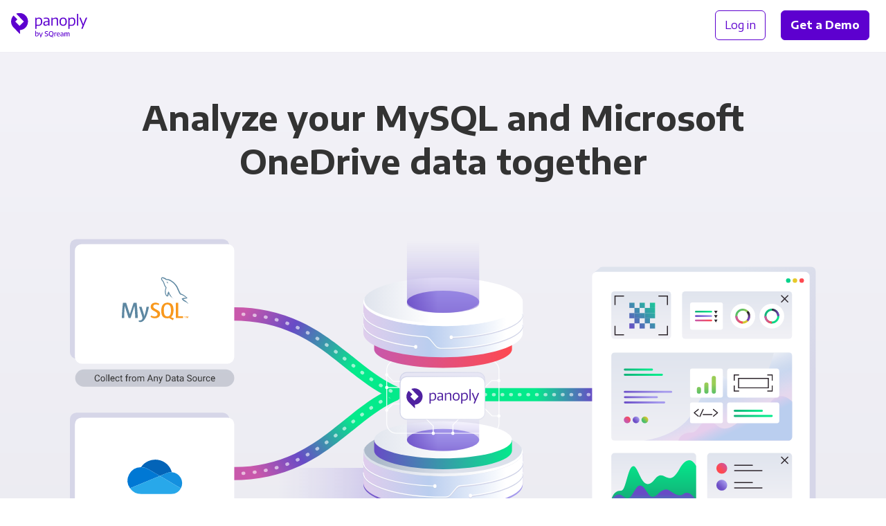

--- FILE ---
content_type: text/html; charset=utf-8
request_url: https://fast.wistia.net/embed/iframe/hsxgezih4v?videoFoam=true
body_size: 1940
content:
<!DOCTYPE html>
<html>
<head>
<meta content='width=device-width, user-scalable=no' name='viewport'>
<meta content='noindex' name='robots'>
<meta content='noindex,indexifembedded' name='googlebot'>
<title>SaaSTR 2019 Animated Video_Jan29</title>
<link rel="alternate" type="application/json+oembed" href="https://fast.wistia.com/oembed.json?url=https%3A%2F%2Ffast.wistia.com%2Fembed%2Fiframe%2Fhsxgezih4v" title="SaaSTR 2019 Animated Video_Jan29" />
<meta name="twitter:card" content="player" />
<meta name="twitter:site" content="@wistia" />
<meta name="twitter:title" content="SaaSTR 2019 Animated Video_Jan29" />
<meta name="twitter:url" content="https://fast.wistia.net/embed/iframe/hsxgezih4v?twitter=true" />
<meta name="twitter:description" content="30 sec video" />
<meta name="twitter:image" content="https://embed-ssl.wistia.com/deliveries/80332e8c85984dddcfcb4b207898331a7c4e2bcb/file.jpg" />
<meta name="twitter:player" content="https://fast.wistia.net/embed/iframe/hsxgezih4v?twitter=true" />
<meta name="twitter:player:width" content="435" />
<meta name="twitter:player:height" content="245" />

<script>
  window._inWistiaIframe = true;
</script>
<style>
  html, body {margin:0;padding:0;overflow:hidden;height:100%;}
  object {border:0;}
  #wistia_video,.wistia_embed {height:100%;width:100%;}
</style>
</head>
<body>
<script>
  function addWindowListener (type, callback) {
    if (window.addEventListener) {
      window.addEventListener(type, callback, false);
    } else if (window.attachEvent) {
      window.attachEvent('on' + type, callback);
    }
  }
  
  window.wistiaPostMessageQueue = [];
  addWindowListener('message', function (event) {
    if (!window._wistiaHasInitialized) {
      wistiaPostMessageQueue.push(event);
    }
  });
</script>
<link as='script' crossorigin='anonymous' href='//fast.wistia.net/assets/external/insideIframe.js' rel='modulepreload'>
<script async src='//fast.wistia.net/assets/external/E-v1.js'></script>
<div class='wistia_embed' id='wistia_video'></div>
<script>
  const swatchPreference =  true;
  if (swatchPreference) {
    document.getElementById('wistia_video').innerHTML = '<div class="wistia_swatch" style="height:100%;left:0;opacity:0;overflow:hidden;position:absolute;top:0;transition:opacity 200ms;width:100%;"><img src="https://fast.wistia.net/embed/medias/hsxgezih4v/swatch" style="filter:blur(5px);height:100%;object-fit:contain;width:100%;" alt="" aria-hidden="true" onload="this.parentNode.style.opacity=1;" /></div>';
  }
</script>
<script>
  window._wq = window._wq || [];
  window._wq.push(function (W) {
    W.iframeInit({"accountId":507912,"accountKey":"wistia-production_507912","analyticsHost":"https://distillery.wistia.net","formsHost":"https://app.wistia.com","formEventsApi":"/form-stream/1.0.0","aspectRatio":1.7777777777777777,"assets":[{"is_enhanced":false,"type":"original","slug":"original","display_name":"Original File","details":{},"width":1920,"height":1080,"size":11388824,"bitrate":2957,"public":true,"status":2,"progress":1.0,"url":"https://embed-ssl.wistia.com/deliveries/b1db3b67f8bc08ca85fef36f7726424b.bin","created_at":1549923092},{"is_enhanced":false,"type":"iphone_video","slug":"mp4_h264_249k","display_name":"360p","details":{},"container":"mp4","codec":"h264","width":640,"height":360,"ext":"mp4","size":957329,"bitrate":249,"public":true,"status":2,"progress":1.0,"metadata":{"max_bitrate":38428,"average_bitrate":36820,"early_max_bitrate":104486},"url":"https://embed-ssl.wistia.com/deliveries/568b0ecfc21f6f0a44a75e9e190848b8a286c58d.bin","created_at":1549923092,"segment_duration":3,"opt_vbitrate":1200},{"is_enhanced":false,"type":"mp4_video","slug":"mp4_h264_187k","display_name":"224p","details":{},"container":"mp4","codec":"h264","width":400,"height":224,"ext":"mp4","size":720505,"bitrate":187,"public":true,"status":2,"progress":1.0,"metadata":{"max_bitrate":11405,"average_bitrate":11033,"early_max_bitrate":12784},"url":"https://embed-ssl.wistia.com/deliveries/7965875f1fcdb91f314e3a38ed2fca74a9c25df3.bin","created_at":1549923092,"segment_duration":3,"opt_vbitrate":300},{"is_enhanced":false,"type":"md_mp4_video","slug":"mp4_h264_302k","display_name":"540p","details":{},"container":"mp4","codec":"h264","width":960,"height":540,"ext":"mp4","size":1161918,"bitrate":302,"public":true,"status":2,"progress":1.0,"metadata":{"max_bitrate":51342,"average_bitrate":43266,"early_max_bitrate":59161},"url":"https://embed-ssl.wistia.com/deliveries/a5b5005366df2d45292c10651f8df4949b0fdcba.bin","created_at":1549923092,"segment_duration":3,"opt_vbitrate":1800},{"is_enhanced":false,"type":"hd_mp4_video","slug":"mp4_h264_382k","display_name":"720p","details":{},"container":"mp4","codec":"h264","width":1280,"height":720,"ext":"mp4","size":1470277,"bitrate":382,"public":true,"status":2,"progress":1.0,"metadata":{"max_bitrate":66663,"average_bitrate":53620,"early_max_bitrate":78755},"url":"https://embed-ssl.wistia.com/deliveries/0add75b42d93f96fb1009a72f9127e0fc59301a2.bin","created_at":1549923092,"segment_duration":3,"opt_vbitrate":3750},{"is_enhanced":false,"type":"hd_mp4_video","slug":"mp4_h264_552k","display_name":"1080p","details":{},"container":"mp4","codec":"h264","width":1920,"height":1080,"ext":"mp4","size":2123141,"bitrate":552,"public":true,"status":2,"progress":1.0,"metadata":{"max_bitrate":99393,"average_bitrate":75795,"early_max_bitrate":118885},"url":"https://embed-ssl.wistia.com/deliveries/a38c676fd62b94be2fdc9ca37378118df715b832.bin","created_at":1549923092,"segment_duration":3,"opt_vbitrate":5625},{"is_enhanced":false,"type":"still_image","slug":"still_image_1920x1080","display_name":"Thumbnail Image","details":{},"width":1920,"height":1080,"ext":"jpg","size":206339,"bitrate":0,"public":true,"status":2,"progress":1.0,"metadata":{},"url":"https://embed-ssl.wistia.com/deliveries/80332e8c85984dddcfcb4b207898331a7c4e2bcb.bin","created_at":1549923092},{"is_enhanced":false,"type":"storyboard","slug":"storyboard_2000x678","display_name":"Storyboard","details":{},"width":2000,"height":678,"ext":"jpg","size":181345,"bitrate":0,"public":true,"status":2,"progress":1.0,"metadata":{"frame_count":60,"aspect_ratio":1.77778,"frame_height":113,"frame_width":200},"url":"https://embed-ssl.wistia.com/deliveries/2ceb77ee3ab180cc635bc436edcc326c26f2970b.bin","created_at":1549923092}],"branding":false,"createdAt":1549923092,"distilleryUrl":"https://distillery.wistia.com/x","duration":30.031,"enableCustomerLogo":true,"firstEmbedForAccount":false,"firstShareForAccount":false,"availableTranscripts":[],"hashedId":"hsxgezih4v","mediaId":40030914,"mediaKey":"wistia-production_40030914","mediaType":"Video","name":"SaaSTR 2019 Animated Video_Jan29","preloadPreference":null,"progress":1.0,"protected":false,"projectId":4075920,"seoDescription":"an Event Demo Video 2019 video","showAbout":true,"status":2,"type":"Video","playableWithoutInstantHls":true,"stats":{"loadCount":1473739,"playCount":50800,"uniqueLoadCount":1222739,"uniquePlayCount":48523,"averageEngagement":0.717117},"trackingTransmitInterval":20,"liveStreamEventDetails":null,"integrations":{"google_analytics":true},"hls_enabled":true,"embed_options":{"opaqueControls":false,"playerColor":"6744b1","playerColorGradient":{"on":false,"colors":[["#4daa69",0],["#b3ffcf",1]]},"plugin":{},"volumeControl":"true","fullscreenButton":"true","controlsVisibleOnLoad":"true","bpbTime":"false","vulcan":true,"branding":"false","showCustomerLogo":"false","newRoundedIcons":true,"shouldShowCaptionsSettings":true},"embedOptions":{"opaqueControls":false,"playerColor":"6744b1","playerColorGradient":{"on":false,"colors":[["#4daa69",0],["#b3ffcf",1]]},"plugin":{},"volumeControl":"true","fullscreenButton":"true","controlsVisibleOnLoad":"true","bpbTime":"false","vulcan":true,"branding":"false","showCustomerLogo":"false","newRoundedIcons":true,"shouldShowCaptionsSettings":true}}, {});
    window._wistiaHasInitialized = true;
  });
</script>
</body>
</html>


--- FILE ---
content_type: image/svg+xml
request_url: https://panoply.io/images/v2/integrations/combo-diagram-small-ds-ds.svg
body_size: 10930
content:
<svg viewBox="0 0 420 356" xmlns="http://www.w3.org/2000/svg">
  <style>
    @keyframes dash {
      to {
          stroke-dashoffset: -450;
      }
    }

    @keyframes dash-reverse {
      to {
          stroke-dashoffset: 450;
      }
    }

    .stroke-dashes {
        animation: dash 6s infinite linear;
    }

    .stroke-dashes-reverse {
        animation: dash-reverse 6s infinite linear;
    }
  </style>

  <defs>
    <linearGradient x1="24.5%" y1="69.2%" x2="84.2%" y2="38.2%" id="linearGradient-1">
      <stop stop-color="#C858AB" offset="0%"/>
      <stop stop-color="#684BC6" offset="40%"/>
      <stop stop-color="#30A5A5" offset="75%"/>
      <stop stop-color="#04EA8B" offset="100%"/>
    </linearGradient>
    <linearGradient x1="24.4%" y1="29.9%" x2="76.5%" y2="73%" id="linearGradient-2">
      <stop stop-color="#C858AB" offset="0%"/>
      <stop stop-color="#684BC6" offset="40%"/>
      <stop stop-color="#30A5A5" offset="75%"/>
      <stop stop-color="#04EA8B" offset="100%"/>
    </linearGradient>
    <linearGradient x1="103.9%" y1="50%" x2="16.9%" y2="50%" id="linearGradient-3">
      <stop stop-color="#6E4FC6" offset="0%"/>
      <stop stop-color="#7A60CF" stop-opacity=".8" offset="22%"/>
      <stop stop-color="#A59AED" stop-opacity="0" offset="100%"/>
    </linearGradient>
    <linearGradient x1="0%" y1="37%" x2="100%" y2="65.8%" id="linearGradient-4">
      <stop stop-color="#D1D4E8" offset="0%"/>
      <stop stop-color="#D1D4E8" stop-opacity=".5" offset="100%"/>
    </linearGradient>
    <linearGradient x1="89.5%" y1="50%" x2="-7%" y2="50%" id="linearGradient-5">
      <stop stop-color="#A59AED" offset="0%"/>
      <stop stop-color="#6E4FC6" offset="100%"/>
    </linearGradient>
    <linearGradient x1="89.5%" y1="50%" x2="-7%" y2="50%" id="linearGradient-6">
      <stop stop-color="#FFF" offset="0%"/>
      <stop stop-color="#BACEEF" offset="50%"/>
      <stop stop-color="#E5CDEC" offset="99%"/>
    </linearGradient>
    <linearGradient x1="8.6%" y1="50%" x2="54.5%" y2="50%" id="linearGradient-7">
      <stop stop-color="#ACBACA" offset="2%"/>
      <stop stop-color="#DCE1EB" offset="100%"/>
    </linearGradient>
    <linearGradient x1="12.4%" y1="50%" x2="80.3%" y2="50%" id="linearGradient-8">
      <stop stop-color="#DCE1EB" offset="0%"/>
      <stop stop-color="#FFF" offset="100%"/>
    </linearGradient>
    <linearGradient x1="0%" y1="50%" x2="100%" y2="50%" id="linearGradient-9">
      <stop stop-color="#684BC6" offset="0%"/>
      <stop stop-color="#30A5A5" offset="57%"/>
      <stop stop-color="#04EA8B" offset="100%"/>
    </linearGradient>
    <linearGradient x1="-12.7%" y1="50%" x2="62.2%" y2="50%" id="linearGradient-10">
      <stop stop-color="#DCE1EB" offset="0%"/>
      <stop stop-color="#FFF" offset="100%"/>
    </linearGradient>
    <linearGradient x1="-3.2%" y1="50%" x2="42.8%" y2="50%" id="linearGradient-11">
      <stop stop-color="#684BC6" offset="0%"/>
      <stop stop-color="#A59AED" offset="100%"/>
    </linearGradient>
    <linearGradient x1="50%" y1="98.8%" x2="50%" y2="14.3%" id="linearGradient-12">
      <stop stop-color="#6E4FC6" offset="0%"/>
      <stop stop-color="#8C78DB" stop-opacity=".5" offset="53%"/>
      <stop stop-color="#A59AED" stop-opacity="0" offset="100%"/>
    </linearGradient>
    <linearGradient x1=".1%" y1="50%" x2="100%" y2="50%" id="linearGradient-13">
      <stop stop-color="#CB1C81" offset="0%"/>
      <stop stop-color="#9A2985" offset="64%"/>
      <stop stop-color="#712D86" offset="100%"/>
    </linearGradient>
    <linearGradient x1="0%" y1="50%" x2="100%" y2="50%" id="linearGradient-14">
      <stop stop-color="#6A2B80" offset="0%"/>
      <stop stop-color="#532D86" offset="33%"/>
      <stop stop-color="#464E9B" offset="68%"/>
      <stop stop-color="#199BD1" offset="100%"/>
    </linearGradient>
    <linearGradient x1="25%" y1="91.9%" x2="49.6%" y2="91.9%" id="linearGradient-15">
      <stop stop-color="#1FAE8F" offset="0%"/>
      <stop stop-color="#26AF8B" offset="5%"/>
      <stop stop-color="#5CB46F" offset="44%"/>
      <stop stop-color="#88BF4C" offset="100%"/>
    </linearGradient>
    <linearGradient x1="0%" y1="50%" x2="100%" y2="50%" id="linearGradient-16">
      <stop stop-color="#1FAE8F" offset="0%"/>
      <stop stop-color="#26AF8B" offset="5%"/>
      <stop stop-color="#5CB46F" offset="44%"/>
      <stop stop-color="#88BF4C" offset="100%"/>
    </linearGradient>
    <linearGradient x1="0%" y1="50%" x2="100%" y2="50%" id="linearGradient-17">
      <stop stop-color="#0AB" offset="0%"/>
      <stop stop-color="#00ADAB" offset="45%"/>
      <stop stop-color="#30B091" offset="100%"/>
    </linearGradient>
    <linearGradient x1="0%" y1="50%" x2="100%" y2="50%" id="linearGradient-18">
      <stop stop-color="#37AC6B" offset="0%"/>
      <stop stop-color="#61B251" offset="47%"/>
      <stop stop-color="#8EC03E" offset="100%"/>
    </linearGradient>
    <linearGradient x1="0%" y1="50%" x2="100%" y2="50%" id="linearGradient-19">
      <stop stop-color="#84BF6C" offset="0%"/>
      <stop stop-color="#BBCF49" offset="49%"/>
      <stop stop-color="#EAE22A" offset="100%"/>
    </linearGradient>
    <linearGradient x1="0%" y1="50%" x2="100%" y2="50%" id="linearGradient-20">
      <stop stop-color="#BEBC31" offset="0%"/>
      <stop stop-color="#DFD61F" offset="47%"/>
      <stop stop-color="#FCE900" offset="100%"/>
    </linearGradient>
    <linearGradient x1="0%" y1="50%" x2="100%" y2="50%" id="linearGradient-21">
      <stop stop-color="#DE0B80" offset="0%"/>
      <stop stop-color="#E95B4D" offset="50%"/>
      <stop stop-color="#FDCE07" offset="100%"/>
    </linearGradient>
    <linearGradient x1="0%" y1="50%" x2="100%" y2="50%" id="linearGradient-22">
      <stop stop-color="#C858AB" offset="0%"/>
      <stop stop-color="#FD4951" offset="99%"/>
      <stop stop-color="#FE4950" offset="100%"/>
    </linearGradient>
    <linearGradient x1="89.5%" y1="50%" x2="-6.1%" y2="50%" id="linearGradient-23">
      <stop stop-color="#FFF" offset="0%"/>
      <stop stop-color="#BACEEF" offset="50%"/>
      <stop stop-color="#E5CDEC" offset="100%"/>
    </linearGradient>
    <linearGradient x1="-3.2%" y1="50%" x2="42.8%" y2="50%" id="linearGradient-24">
      <stop stop-color="#DCE1EB" offset="0%"/>
      <stop stop-color="#FFF" offset="100%"/>
    </linearGradient>
    <linearGradient x1="50%" y1="98.8%" x2="50%" y2="14.3%" id="linearGradient-25">
      <stop stop-color="#6E4FC6" offset="0%"/>
      <stop stop-color="#8C78DB" stop-opacity=".5" offset="53%"/>
      <stop stop-color="#A59AED" stop-opacity="0" offset="100%"/>
    </linearGradient>
    <linearGradient x1="5.3%" y1="50%" x2="90.2%" y2="50%" id="linearGradient-26">
      <stop stop-color="#C858AB" offset="0%"/>
      <stop stop-color="#684BC6" offset="40%"/>
      <stop stop-color="#30A5A5" offset="75%"/>
      <stop stop-color="#04EA8B" offset="100%"/>
    </linearGradient>
    <linearGradient x1="5.3%" y1="50%" x2="90.2%" y2="50%" id="linearGradient-27">
      <stop stop-color="#C858AB" offset="0%"/>
      <stop stop-color="#684BC6" offset="40%"/>
      <stop stop-color="#30A5A5" offset="75%"/>
      <stop stop-color="#04EA8B" offset="100%"/>
    </linearGradient>
    <linearGradient x1="5.3%" y1="50%" x2="90.2%" y2="50%" id="linearGradient-28">
      <stop stop-color="#C858AB" offset="0%"/>
      <stop stop-color="#684BC6" offset="40%"/>
      <stop stop-color="#30A5A5" offset="75%"/>
      <stop stop-color="#04EA8B" offset="100%"/>
    </linearGradient>
    <linearGradient x1="0%" y1="50%" x2="100%" y2="50%" id="linearGradient-29">
      <stop stop-color="#14AF78" offset="0%"/>
      <stop stop-color="#04EA8B" offset="100%"/>
    </linearGradient>
    <linearGradient x1="1.8%" y1="63.5%" x2="53.6%" y2="52.3%" id="linearGradient-30">
      <stop stop-color="#3E13B4" offset="0%"/>
      <stop stop-color="#7940C7" offset="100%"/>
    </linearGradient>
    <linearGradient x1="31%" y1="62.3%" x2="55.4%" y2="46.5%" id="linearGradient-31">
      <stop stop-color="#14AF78" offset="0%"/>
      <stop stop-color="#04EA8B" offset="100%"/>
    </linearGradient>
    <linearGradient x1="-50.2%" y1="50%" x2="485.8%" y2="50%" id="linearGradient-32">
      <stop stop-color="#3E13B4" offset="0%"/>
      <stop stop-color="#7940C7" offset="100%"/>
    </linearGradient>
    <linearGradient x1="30.8%" y1="50%" x2="92.7%" y2="50%" id="linearGradient-33">
      <stop stop-color="#3E13B4" offset="0%"/>
      <stop stop-color="#7940C7" offset="100%"/>
    </linearGradient>
    <linearGradient x1="15.7%" y1="11.2%" x2="76.1%" y2="79.4%" id="linearGradient-34">
      <stop stop-color="#C3ECD8" offset="0%"/>
      <stop stop-color="#BACEEF" offset="50%"/>
      <stop stop-color="#E5CDEC" offset="99%"/>
    </linearGradient>
    <linearGradient x1="71.9%" y1="50.3%" x2="-55.7%" y2="50.3%" id="linearGradient-35">
      <stop stop-color="#3E13B4" offset="0%"/>
      <stop stop-color="#7940C7" offset="100%"/>
    </linearGradient>
    <linearGradient x1="68.1%" y1="49.7%" x2="-59.5%" y2="49.7%" id="linearGradient-36">
      <stop stop-color="#3E13B4" offset="0%"/>
      <stop stop-color="#7940C7" offset="100%"/>
    </linearGradient>
    <linearGradient x1="64.3%" y1="50.3%" x2="-63.4%" y2="50.3%" id="linearGradient-37">
      <stop stop-color="#3E13B4" offset="0%"/>
      <stop stop-color="#7940C7" offset="100%"/>
    </linearGradient>
    <linearGradient x1="60.4%" y1="49.7%" x2="-67.2%" y2="49.7%" id="linearGradient-38">
      <stop stop-color="#3E13B4" offset="0%"/>
      <stop stop-color="#7940C7" offset="100%"/>
    </linearGradient>
    <linearGradient x1="56.6%" y1="50.3%" x2="-71%" y2="50.3%" id="linearGradient-39">
      <stop stop-color="#3E13B4" offset="0%"/>
      <stop stop-color="#7940C7" offset="100%"/>
    </linearGradient>
    <linearGradient x1="52.8%" y1="49.7%" x2="-74.9%" y2="49.7%" id="linearGradient-40">
      <stop stop-color="#3E13B4" offset="0%"/>
      <stop stop-color="#7940C7" offset="100%"/>
    </linearGradient>
  </defs>
  <g id="Outlined-text-layers" stroke="none" stroke-width="1" fill="none" fill-rule="evenodd">
    <g id="combo-diagram-small-ds-ds">
      <g id="integration-combo-small">
        <path id="background" fill-opacity="0" fill="#D8D8D8" d="M0 0h420v356H0z"/>
        <g id="data-3" transform="translate(121 166.2)" fill-rule="nonzero">
          <path d="M11.5 140.9c27.8-4.3 49.1-12.7 65.5-25 13.5-10.2 23-22.1 32-38.5l4.6-8.6 4.2-8.2c8.2-16.2 13.5-23.9 21.5-29.8 10.2-7.5 24.4-10.9 45.8-9.6a10 10 0 101.1-20c-25.7-1.5-44.5 3-58.7 13.5-11.3 8.3-18 18-27.6 36.8l-4.1 8.2-4.3 8A95.2 95.2 0 0165 100C51.4 110 33.2 117.3 8.5 121a10 10 0 003 19.8z" id="data-3-path" fill="url(#linearGradient-1)"/>
          <path d="M10 131C139.4 111 78.5 4.9 185.6 11.2" id="data-3-dots" class="stroke-dashes" stroke-opacity=".6" stroke="#FFF" stroke-width="5" stroke-linecap="round" stroke-dasharray="1,16"/>
        </g>
        <g id="data-1" transform="translate(121 48.2)" fill-rule="nonzero">
          <path d="M8.5 19.9c24.7 3.8 43 11 56.6 21.1C76 49.2 83.8 59 91.6 73l4.2 8 4.2 8c9.6 18.6 16.2 28.3 27.5 36.6 14.2 10.4 33 15 58.7 13.6a10 10 0 10-1-20c-21.5 1.2-35.7-2.3-45.9-9.7-8-6-13.3-13.6-21.6-29.6l-4.1-8.2-4.6-8.5A114 114 0 0077 25C60.7 12.7 39.5 4.4 11.6.1a10 10 0 10-3 19.8z" id="data-1-path" fill="url(#linearGradient-2)"/>
          <path d="M10 10c129.4 20 68.5 124.9 175.6 119.2" id="data-1-dots" class="stroke-dashes" stroke-opacity=".6" stroke="#FFF" stroke-width="5" stroke-linecap="round" stroke-dasharray="1,16"/>
        </g>
        <g id="Asset-2" transform="translate(147 25)">
          <ellipse id="_Path_" fill="#FFF" fill-rule="nonzero" cx="174" cy="155.5" rx="1" ry="1.1"/>
          <ellipse id="_Path_2" fill="#FFF" fill-rule="nonzero" cx="153.8" cy="145.9" rx="1" ry="1.1"/>
          <ellipse id="_Path_3" fill="#FFF" fill-rule="nonzero" cx="184.2" cy="156.9" rx="1" ry="1.1"/>
          <path id="_Rectangle_" fill-opacity=".5" fill="url(#linearGradient-3)" fill-rule="nonzero" d="M0 217.5h182.1v37.2H0z"/>
          <rect id="_Rectangle_2" stroke="url(#linearGradient-4)" stroke-width=".8" fill="#E7E6F4" fill-rule="nonzero" x="141.1" y="131.1" width="76.7" height="38.7" rx="6.1"/>
          <g id="_Group_" transform="translate(107.5 163.4)">
            <path d="M.4 41.1v28.2c0 12.2 32.3 22 72.1 22 39.9 0 72.2-9.8 72.2-22V41.1H.4z" id="_Path_4" fill="url(#linearGradient-5)" fill-rule="nonzero"/>
            <path d="M.4 39.7v28.2c0 12.2 32.3 22 72.1 22 39.9 0 72.2-9.8 72.2-22V39.7H.4z" id="_Path_5" fill="url(#linearGradient-6)" fill-rule="nonzero"/>
            <ellipse id="_Path_6" fill="url(#linearGradient-7)" fill-rule="nonzero" cx="72.5" cy="39.7" rx="72.1" ry="22"/>
            <path d="M143.5 35.8c.3.7.4 1.4.4 2.1 0 11.7-32 21.2-71.4 21.2-39.4 0-71.3-9.5-71.3-21.2 0-.7.1-1.4.4-2.1a7.6 7.6 0 00-1.2 3.9c0 12.1 32.3 22 72.1 22 39.9 0 72.2-9.9 72.2-22 0-1.4-.5-2.7-1.2-4z" id="_Path_7" fill="url(#linearGradient-8)" fill-rule="nonzero"/>
            <path d="M10.1 28.7v9.6c0 9.4 28 17 62.4 17 34.5 0 62.4-7.6 62.4-17v-9.6H10.1z" id="_Path_8" fill="url(#linearGradient-9)" fill-rule="nonzero"/>
            <g id="_Group_2" style="mix-blend-mode:darken" transform="translate(0 49.3)">
              <path d="M97.3 30.7c27.7-3.1 47.5-11.2 47.5-20.7" id="_Path_9" stroke="#D1D4E8" stroke-width="1.1" stroke-linecap="round"/>
              <path d="M144.8.2c0 10.4-24 19.2-56.1 21.4-1.7.1-3.2 1-4.3 2.2l-5 6a6.1 6.1 0 01-4.6 2.2h-2.3C32.6 32 .3 22 .3 10" id="_Path_10" stroke="#D1D4E8" stroke-width="1.1" stroke-linecap="round"/>
              <path d="M.3.2C.3 11.6 28.7 20.9 65.2 22" id="_Path_11" stroke="#D1D4E8" stroke-width="1.1" stroke-linecap="round"/>
              <ellipse id="_Path_12" fill="#D1D4E8" fill-rule="nonzero" cx="97.3" cy="30.7" rx="1.5" ry="1.7"/>
              <ellipse id="_Path_13" fill="#D1D4E8" fill-rule="nonzero" cx="65.2" cy="22.1" rx="1.5" ry="1.7"/>
            </g>
            <g id="_Group_3" transform="translate(0 48.6)">
              <path d="M97.3 30.6c27.7-3 47.5-11.2 47.5-20.7" id="_Path_14" stroke="#FFF" stroke-width=".7" stroke-linecap="round"/>
              <path d="M144.8 0c0 10.5-24 19.3-56.1 21.5-1.7.2-3.2 1-4.3 2.2l-5 6a6.1 6.1 0 01-4.6 2.2h-2.3C32.6 32 .3 22 .3 10" id="_Path_15" stroke="#FFF" stroke-width=".7" stroke-linecap="round"/>
              <path d="M.3 0C.3 11.6 28.7 21 65.2 22" id="_Path_16" stroke="#FFF" stroke-width=".7" stroke-linecap="round"/>
              <ellipse id="_Path_17" fill="#FFF" fill-rule="nonzero" cx="97.3" cy="30.6" rx="1.5" ry="1.7"/>
              <ellipse id="_Path_18" fill="#FFF" fill-rule="nonzero" cx="65.2" cy="22" rx="1.5" ry="1.7"/>
            </g>
            <ellipse id="_Path_19" fill="url(#linearGradient-10)" fill-rule="nonzero" cx="72.5" cy="28.7" rx="62.4" ry="16.8"/>
            <ellipse id="_Path_20" fill="url(#linearGradient-11)" fill-rule="nonzero" cx="72.5" cy="28.8" rx="32.7" ry="10"/>
            <path d="M39.8.1v28.7c0 5.5 14.7 10 32.7 10 18.1 0 32.7-4.5 32.7-10V0H39.8z" id="_Path_21" fill="url(#linearGradient-12)" fill-rule="nonzero" opacity=".5"/>
          </g>
          <g id="_Group_4" transform="translate(127.2 119.7)">
            <rect id="_Rectangle_4" stroke="#FFF" stroke-width=".7" stroke-linecap="round" x="1.9" y=".2" width="101.6" height="66.2" rx="9"/>
            <g id="_Group_5" transform="translate(101.5 17)" fill="#FFF" fill-rule="nonzero">
              <ellipse id="_Path_22" cx="1.9" cy="1.8" rx="1.5" ry="1.6"/>
              <ellipse id="_Path_23" cx="1.9" cy="33.9" rx="1.5" ry="1.6"/>
            </g>
            <ellipse id="_Path_24" fill="#FFF" fill-rule="nonzero" cx="1.8" cy="24.9" rx="1.5" ry="1.6"/>
            <ellipse id="_Path_25" fill="#FFF" fill-rule="nonzero" cx="1.8" cy="45.5" rx="1.5" ry="1.6"/>
            <ellipse id="_Path_26" fill="#FFF" fill-rule="nonzero" cx="1.8" cy="13.4" rx="1.5" ry="1.6"/>
            <ellipse id="_Path_27" fill="#FFF" fill-rule="nonzero" cx="44" cy="66.4" rx="1.5" ry="1.6"/>
            <ellipse id="_Path_28" fill="#FFF" fill-rule="nonzero" cx="61.8" cy="66.4" rx="1.5" ry="1.6"/>
            <path id="_Path_29" stroke="#FFF" stroke-width=".7" stroke-linecap="round" d="M103.5 18.7h-6.7l-7.9 8"/>
            <path id="_Path_30" stroke="#FFF" stroke-width=".7" stroke-linecap="round" d="M103.5 50.8h-6.2l-8-8"/>
            <path id="_Path_31" stroke="#FFF" stroke-width=".7" stroke-linecap="round" d="M61.8 66.4v-7.6l7.7-7.7"/>
            <path id="_Path_32" stroke="#FFF" stroke-width=".7" stroke-linecap="round" d="M44 66.4V60l-8.2-8.2v-6.2"/>
            <path id="_Path_33" stroke="#FFF" stroke-width=".7" stroke-linecap="round" d="M1.9 24.9h15.3"/>
            <path id="_Path_34" stroke="#FFF" stroke-width=".7" stroke-linecap="round" d="M1.9 13.4l5.9 6h10.5"/>
            <path id="_Path_35" stroke="#FFF" stroke-width=".7" stroke-linecap="round" d="M1.9 45.5l5.5-5.6h9"/>
            <rect id="_Rectangle_3" stroke="url(#linearGradient-4)" stroke-width=".8" fill="#FFF" fill-rule="nonzero" x="14" y="15.1" width="76.7" height="38.7" rx="6.1"/>
            <g id="logo-horizontal-gray" transform="translate(19.691627, 22.698794)" fill="#4F21A0">
              <path d="M4.35379975,3.64052355 C7.45796773,2.24618615 11.1444865,3.22432339 13.1715782,5.98402322 C14.0783869,7.21139801 14.5853557,8.69382997 14.6221796,10.225822 C14.7321813,14.1699114 11.7010762,17.5402306 7.80703764,17.7985223 C7.77763073,17.7997379 7.74869392,17.8069259 7.72205533,17.8196106 C7.69541675,17.8322953 7.67149426,17.8502124 7.6518026,17.8723577 C7.63211094,17.8945031 7.61696351,17.9204009 7.60724826,17.9485186 C7.59753302,17.9766892 7.59351111,18.0064982 7.59533925,18.0362543 L7.59533925,18.0362543 L7.80494834,20.832486 C7.80813452,20.8769353 7.79800141,20.9213316 7.77585483,20.9599142 C7.75376047,20.9984439 7.72064506,21.02931 7.68089611,21.0485484 C7.64114717,21.0677868 7.59659283,21.0744463 7.55308314,21.0676811 C7.50952123,21.0608631 7.46898879,21.0409904 7.43681356,21.0105472 L7.43681356,21.0105472 L7.43305282,21.0067947 L7.36444558,20.9372417 C7.08098789,20.6501066 6.02424733,19.5807973 4.93240615,18.4759832 L4.52276212,18.061472 C3.36561225,16.8905719 2.27300439,15.7849553 2.13036078,15.6402243 C-0.721879855,12.775971 -0.684525248,8.05119244 2.08885682,5.23057973 L2.08885682,5.23057973 L5.39352977,8.57068288 L3.57432869,10.411494 L7.30978408,14.1913168 L11.0452969,10.411494 L9.08537624,8.42829737 Z M24.1256248,7.02624398 C25.0423054,7.02624398 25.7405497,7.3092973 26.2203576,7.87540394 C26.7001655,8.44156343 26.939756,9.32462847 26.9391825,10.5245991 C26.9391825,11.7164832 26.6427097,12.622962 26.0497662,13.2439299 C25.4568227,13.8649506 24.6267435,14.1755667 23.5595288,14.1758838 C23.2648329,14.1758838 22.9829863,14.1630934 22.714041,14.1376184 C22.4450958,14.1121433 22.2012222,14.0866682 21.9823157,14.0611932 L21.9823157,16.8569492 L20.8704421,16.8569492 L20.8704421,7.15391527 L21.82917,7.15391527 L21.9175996,7.97117326 L21.9935457,7.97117326 C22.489389,7.34122041 23.2000646,7.02624398 24.1256248,7.02624398 Z M52.8049846,7.02624398 C53.7211429,7.02624398 54.4194917,7.3092973 54.8989862,7.87540394 C55.379003,8.44156343 55.6187503,9.32462847 55.6182288,10.5245991 C55.6182288,11.7164832 55.3220696,12.622962 54.7287082,13.2439299 C54.1358691,13.8649506 53.3058944,14.1755667 52.2387841,14.1758838 C51.9441928,14.1758838 51.6621372,14.1630934 51.3931919,14.1376184 C51.1242467,14.1121433 50.8803209,14.0866682 50.6614666,14.0611932 L50.6614666,14.0611932 L50.6614666,16.8569492 L49.5507944,16.8569492 L49.5491752,7.15391527 L50.5083209,7.15391527 L50.5966983,7.97117326 L50.6722788,7.97117326 C51.1686444,7.34122041 51.8794244,7.02624398 52.8049846,7.02624398 Z M60.2737121,7.15559599 L62.1034171,11.8542705 L62.4063657,12.8243842 L62.4821029,12.8243842 L62.7855738,11.8542705 L64.6904937,7.15559599 L65.8385644,7.15559599 L65.8385644,7.28160242 L61.8516564,16.8569492 L60.8414795,16.6654634 L60.8294661,16.5508256 L61.8762057,13.9843452 L59.088034,7.28160242 L59.088034,7.15559599 L60.2737121,7.15559599 Z M45.0450086,7.02583173 C46.0710119,7.02583173 46.8532461,7.33017417 47.3917111,7.93882733 C47.9301239,8.54753334 48.1993825,9.43477376 48.1993825,10.6006543 C48.1993825,11.7670633 47.9301239,12.6544623 47.3917111,13.2628512 C46.8532461,13.8712401 46.0710119,14.175461 45.0450086,14.175461 C44.0187442,14.175461 43.2364055,13.869126 42.6979405,13.2565617 C42.1595277,12.6439446 41.8904258,11.7586597 41.8906868,10.6006543 C41.8906868,9.43477376 42.1597889,8.54753334 42.6979405,7.93882733 C43.2361444,7.33017417 44.018483,7.02583173 45.0450086,7.02583173 Z M30.584541,7.0787374 C31.4677406,7.0787374 32.1196547,7.26172975 32.5402309,7.62762988 C32.9608071,7.99358286 33.1710952,8.56391772 33.1710952,9.33863447 L33.1710952,14.0494598 L32.2513851,14.0494598 L32.1376227,13.1813522 L32.0620944,13.1813522 C31.6864904,13.4586709 31.2798603,13.6901663 30.8506135,13.8709759 C30.4703607,14.0290587 30.0634172,14.1109277 29.6523473,14.1120376 C29.063269,14.1120376 28.6132336,13.956756 28.3022412,13.6462985 C27.9911966,13.3357881 27.8357004,12.8868033 27.8357004,12.299397 C27.8357004,11.6355655 28.0417054,11.1290769 28.4537155,10.7799839 C28.8657256,10.4308382 29.5260491,10.222228 30.4347382,10.1542065 L32.0625123,10.0282053 L32.0625123,9.5288518 C32.0675788,9.27721948 32.0396867,9.02595714 31.9795148,8.78172422 C31.9336547,8.59679218 31.8375991,8.42845592 31.7022646,8.29579533 C31.5537154,8.16334614 31.3731475,8.07307351 31.1788948,8.03417383 C30.9088005,7.97873121 30.6334829,7.95378468 30.3579564,7.95986275 C30.0480608,7.96102552 29.7384787,7.97799127 29.4303069,8.01065432 C29.0982648,8.04479725 28.7385917,8.10013416 28.3511831,8.17655935 L28.2628057,7.3215063 C28.708558,7.23748616 29.1144569,7.17575406 29.4805546,7.136273 C29.8473313,7.09793356 30.2158317,7.0787374 30.584541,7.0787374 Z M58.1165092,3.73240819 L58.1165092,14.0494598 L57.0060459,14.0494598 L57.0060459,3.73240819 L58.1165092,3.73240819 Z M38.7995145,7.02669323 C39.3806012,7.02669323 39.8242642,7.18208583 40.1305557,7.49285517 C40.4368471,7.8036298 40.590463,8.27819534 40.5912465,8.91655179 L40.5912465,8.91655179 L40.5912465,14.0494598 L39.4810443,14.0494598 L39.4810443,9.28615161 C39.4810443,8.81015905 39.3926147,8.47179524 39.2158076,8.2710602 C39.0390005,8.07032516 38.7614892,7.97038047 38.3832213,7.97122611 C38.0633494,7.97122611 37.6910882,8.0392477 37.2663334,8.17534373 C36.809769,8.32465297 36.3648524,8.50826369 35.9352922,8.72464317 L35.9352922,8.72464317 L35.9352922,14.0494598 L34.8250901,14.0494598 L34.8250901,7.15394698 L35.7460538,7.15394698 L35.821582,7.95986275 L35.8846789,7.95986275 C36.2214219,7.7980274 36.5264598,7.65807311 36.7998448,7.53989419 C37.0732298,7.42176812 37.3255651,7.32377897 37.5569029,7.24592676 C37.7689147,7.17355538 37.9860452,7.11740454 38.2064142,7.07792876 C38.4023906,7.04436193 38.6007697,7.02722704 38.7995145,7.02669323 Z M23.8608059,7.92241615 C23.6169845,7.92128019 23.3744167,7.95796005 23.1415642,8.03121407 C22.9258439,8.09759722 22.7230773,8.20118877 22.5422483,8.3373905 C22.3720225,8.46687993 22.2320394,8.6326264 22.1321708,8.82289658 C22.0294817,9.02167606 21.9774581,9.24323512 21.9806965,9.46754252 L21.9806965,13.1800837 C22.1912458,13.2139623 22.4373654,13.2458855 22.7190554,13.275853 C23.0061253,13.306032 23.2945532,13.3210422 23.5831379,13.3207813 C24.3233249,13.3207813 24.8805936,13.1107936 25.254944,12.6908251 C25.6293467,12.2708565 25.8164958,11.5709265 25.8164958,10.5909822 C25.8164958,9.62921932 25.6608951,8.94414096 25.3495893,8.53564146 C25.0382835,8.12714195 24.5420746,7.92276007 23.8608059,7.92241615 Z M52.5396434,7.9224185 C52.2957176,7.92133304 52.0533587,7.95801291 51.8204017,8.03121407 C51.6045769,8.09759722 51.4018103,8.20118877 51.2209291,8.3373905 C51.0509123,8.46703849 50.9109814,8.6327321 50.8109039,8.82289658 C50.7083714,9.02172891 50.6564523,9.24328797 50.6597952,9.46754252 L50.6597952,9.46754252 L50.6597952,13.1800837 C50.8698221,13.2139623 51.115785,13.2458855 51.3977362,13.275853 C51.6848061,13.306032 51.973443,13.3210422 52.2617665,13.3207813 C53.0024235,13.3207813 53.5597445,13.1107936 53.9337293,12.6908251 C54.3077141,12.2708565 54.4947065,11.5709265 54.4952288,10.5909822 C54.4952288,9.62921932 54.3395759,8.94414096 54.0282701,8.53564146 C53.7169643,8.12714195 53.2207554,7.92276007 52.5396434,7.9224185 Z M45.0450086,7.94516931 C44.3466599,7.94516931 43.8335277,8.15584104 43.5056642,8.57723663 C43.1777484,8.99857938 43.0136861,9.67308716 43.0133727,10.6006543 C43.0133727,11.5288028 43.1774873,12.2034163 43.5056642,12.6244948 C43.8337888,13.0455732 44.3469211,13.2564032 45.0450086,13.2569846 C45.7514534,13.2565617 46.2666227,13.0458375 46.5906732,12.6244948 C46.9146715,12.2030992 47.0765401,11.5284857 47.0762793,10.6006543 C47.0762793,9.67335143 46.9144104,8.99884364 46.5906732,8.57723663 C46.2669361,8.15557678 45.7517146,7.94485255 45.0450086,7.94516931 Z M32.0625123,10.7417185 L30.7372689,10.8576776 C30.0812285,10.9172956 29.6206944,11.0472078 29.3556144,11.2474143 C29.0905344,11.447568 28.9579682,11.7688603 28.9579682,12.2112385 C28.9579682,12.8996994 29.3239092,13.2439299 30.0557913,13.2439299 L30.0562091,13.2439299 C30.3591577,13.2439299 30.6851408,13.1715744 31.0340541,13.0268105 C31.3932048,12.8770784 31.7375738,12.6933091 32.0625123,12.4779339 L32.0625123,10.7417185 Z" id="New-Wordmark-Iris"></path>
            </g>
          </g>
          <g id="_Group_6" transform="translate(107.5)">
            <path d="M10.1 88.3V110c0 9.3 28 17 62.4 17 34.5 0 62.4-7.7 62.4-17V88.3H10.1z" id="_Path_36" fill="url(#linearGradient-22)" fill-rule="nonzero"/>
            <path d="M.4 67.1v28.2c0 12.2 32.3 22 72.1 22 39.9 0 72.2-9.8 72.2-22V67.1H.4z" id="_Path_37" fill="url(#linearGradient-23)" fill-rule="nonzero"/>
            <ellipse id="_Path_38" fill="url(#linearGradient-24)" fill-rule="nonzero" cx="72.5" cy="67.1" rx="72.1" ry="22"/>
            <ellipse id="_Path_39" fill="url(#linearGradient-11)" fill-rule="nonzero" cx="72.5" cy="67.1" rx="32.7" ry="10"/>
            <path d="M143.5 63.2c.3.7.4 1.4.4 2.2 0 11.7-32 21.1-71.4 21.1-39.4 0-71.3-9.4-71.3-21.1 0-.8.1-1.5.4-2.2a7.6 7.6 0 00-1.2 4C.4 79.1 32.7 89 72.5 89c39.9 0 72.2-9.9 72.2-22 0-1.4-.5-2.7-1.2-4z" id="_Path_40" fill="#FFF" fill-rule="nonzero"/>
            <g id="_Group_7" style="mix-blend-mode:darken" transform="translate(0 77.8)">
              <path d="M47.7 30.8C20 27.8.3 19.7.3 10.2" id="_Path_41" stroke="#D1D4E8" stroke-width="1.1" stroke-linecap="round"/>
              <path d="M.3.3c0 10.5 24 19.3 56.1 21.5 1.7.1 3.2.9 4.3 2.2l5 6a6.1 6.1 0 004.6 2.2h2.2c40 0 72.3-9.9 72.3-22" id="_Path_42" stroke="#D1D4E8" stroke-width="1.1" stroke-linecap="round"/>
              <path d="M144.8.3c0 11.4-28.4 20.8-64.9 22" id="_Path_43" stroke="#D1D4E8" stroke-width="1.1" stroke-linecap="round"/>
              <ellipse id="_Path_44" fill="#D1D4E8" fill-rule="nonzero" cx="47.7" cy="30.8" rx="1.5" ry="1.7"/>
              <ellipse id="_Path_45" fill="#D1D4E8" fill-rule="nonzero" cx="79.9" cy="22.2" rx="1.5" ry="1.7"/>
            </g>
            <g id="_Group_8" transform="translate(0 77)">
              <path d="M47.7 30.8C20 27.7.3 19.6.3 10" id="_Path_46" stroke="#FFF" stroke-width=".7" stroke-linecap="round"/>
              <path d="M.3.2c0 10.5 24 19.3 56.1 21.5 1.7.1 3.2 1 4.3 2.2l5 6a6.1 6.1 0 004.6 2.2h2.2c40 0 72.3-9.9 72.3-22" id="_Path_47" stroke="#FFF" stroke-width=".7" stroke-linecap="round"/>
              <path d="M144.8.2c0 11.4-28.4 20.8-64.9 22" id="_Path_48" stroke="#FFF" stroke-width=".7" stroke-linecap="round"/>
              <ellipse id="_Path_49" fill="#FFF" fill-rule="nonzero" cx="47.7" cy="30.8" rx="1.5" ry="1.7"/>
              <ellipse id="_Path_50" fill="#FFF" fill-rule="nonzero" cx="79.9" cy="22.1" rx="1.5" ry="1.7"/>
            </g>
            <path d="M39.8.5v68.2c0 4.6 14.7 8.4 32.7 8.4 18 0 32.7-3.7 32.7-8.3V.5H39.8z" id="_Path_51" fill-opacity=".5" fill="url(#linearGradient-25)" fill-rule="nonzero"/>
          </g>
        </g>
        <g id="badge-center" transform="translate(254 294)">
          <path d="M26 0h92a26 26 0 010 52H26a26 26 0 110-52z" id="Rectangle" fill-opacity=".3" fill="#727C8F"/>
          <path d="M24.4 21.1c1 0 1.7-.2 2.2-.7.6-.5 1-1.2 1-2.1h-1.1c-.1.7-.3 1.2-.7 1.5-.3.3-.8.4-1.4.4-.7 0-1.3-.3-1.6-.8-.4-.6-.6-1.3-.6-2.2v-.9c0-1 .2-1.7.6-2.2a2 2 0 011.7-.8c.6 0 1 .1 1.4.4.3.3.5.8.6 1.5h1.1c0-.9-.4-1.6-1-2a3 3 0 00-2.1-.8c-.7 0-1.3.1-1.8.4-.5.4-1 .8-1.2 1.4-.3.6-.5 1.3-.5 2.1v.8c0 1.2.4 2.2 1 3a3 3 0 002.4 1zm5.8-.1v-9H29v9h1zm4.3.1a2.7 2.7 0 002.5-1.6c.3-.4.4-1 .4-1.6 0-1-.3-1.9-.8-2.5-.6-.6-1.3-.9-2.1-.9-.6 0-1 .2-1.5.4-.4.3-.8.7-1 1.2-.3.5-.4 1-.4 1.7 0 1 .3 1.8.8 2.4.5.6 1.2 1 2.1 1zm0-.9c-.5 0-1-.2-1.3-.6-.3-.4-.5-1-.5-1.7 0-.8.2-1.4.5-1.8.3-.5.8-.7 1.3-.7s1 .2 1.3.7c.3.4.5 1 .5 1.7a3 3 0 01-.5 1.8c-.3.4-.8.6-1.3.6zm6.3 1c.8 0 1.4-.3 1.9-.8v.6h1v-6.3h-1v4.6c-.3.6-.9.9-1.7.9-.8 0-1.2-.5-1.2-1.4v-4.1h-1v4c0 .9.1 1.4.5 1.8.3.4.8.6 1.5.6zm6.8 0c.8 0 1.4-.3 1.8-.9v.7h1v-9h-1v3.3c-.5-.5-1-.8-1.8-.8s-1.4.3-1.8 1c-.5.5-.7 1.3-.7 2.3 0 1 .2 1.8.7 2.4.4.6 1 1 1.8 1zm.3-1c-.6 0-1-.2-1.3-.6-.3-.4-.4-1-.4-1.7 0-.8.1-1.4.4-1.8.3-.4.7-.6 1.3-.6.6 0 1.1.3 1.5.9v2.9c-.4.6-.9.9-1.5.9zm9.7.8c.8 0 1.5-.2 2-.5.6-.3 1-.8 1.4-1.4.3-.6.4-1.3.4-2.1v-.6c0-.7-.1-1.4-.4-2-.3-.6-.8-1.1-1.4-1.4-.5-.4-1.2-.5-2-.5h-2.3V21h2.3zm0-1h-1.2v-6.6h1.3c.8 0 1.5.3 2 .8.4.5.6 1.3.6 2.3v.5c0 1-.2 1.7-.7 2.3-.5.5-1.2.8-2 .8zm7.3 1.1c.7 0 1.3-.2 1.8-.8 0 .4.1.6.2.7H68l-.2-1.5v-2.9a2 2 0 00-.7-1.5c-.4-.4-1-.6-1.7-.6a3 3 0 00-1.2.3l-1 .7c-.2.3-.3.6-.3 1H64c0-.4.1-.6.4-.8.3-.2.6-.3 1-.3s.7.1 1 .4c.2.2.3.5.3.9v.5h-1c-1 0-1.7.1-2.2.5-.5.4-.7.9-.7 1.5s.2 1 .6 1.4c.4.3.9.5 1.5.5zm.2-1c-.4 0-.7 0-.9-.2a1 1 0 01-.3-.8c0-.8.6-1.2 2-1.2h.8v1.3c-.1.3-.4.5-.7.7a2 2 0 01-1 .3zm6.2 1l.9-.1v-.9h-.5L71 20l-.1-.6v-3.9H72v-.8H71V13h-1.1v1.6h-1.2v.8H70v4c0 .5.1.9.3 1.2.3.3.7.4 1.1.4zm4 0c.8 0 1.4-.2 1.9-.8l.1.7h1.2c-.2-.4-.3-.9-.3-1.5v-2.9a2 2 0 00-.6-1.5c-.4-.4-1-.6-1.7-.6a3 3 0 00-1.3.3l-1 .7-.2 1h1c0-.4.2-.6.4-.8.3-.2.6-.3 1-.3.5 0 .8.1 1 .4.2.2.4.5.4.9v.5H76c-1 0-1.6.1-2.1.5s-.8.9-.8 1.5.2 1 .6 1.4c.4.3 1 .5 1.6.5zm.2-1c-.3 0-.6 0-.8-.2a1 1 0 01-.4-.8c0-.8.7-1.2 2-1.2h.9v1.3l-.7.7a2 2 0 01-1 .3zm10.3 1c.9 0 1.6-.2 2.1-.6.6-.4.9-1 .9-1.7 0-.4-.1-.8-.3-1.1-.2-.3-.5-.6-1-.8a7 7 0 00-1.6-.7c-.7-.2-1.2-.4-1.5-.7-.3-.2-.4-.5-.4-.8 0-.5.1-.8.4-1a2 2 0 011.3-.4c.6 0 1 .1 1.4.4.3.3.5.7.5 1.2h1.1c0-.4 0-.9-.3-1.3s-.6-.7-1.1-1l-1.6-.2c-.8 0-1.5.2-2 .6a2 2 0 00-.9 1.7c0 .6.2 1 .7 1.5.4.4 1.1.7 2 1a5 5 0 011.7.7c.3.2.4.5.4 1 0 .4-.1.7-.5 1-.3.2-.7.3-1.3.3-.7 0-1.2-.2-1.5-.5-.4-.2-.6-.7-.6-1.2h-1.1c0 .5 0 1 .4 1.4.2.3.6.7 1.1.9.6.2 1.1.3 1.7.3zm6 0l1-.1v-.9h-.6l-.5-.1c-.2-.1-.2-.3-.2-.6v-3.9h1.2v-.8h-1.2V13h-1v1.6h-1.2v.8h1.1v4c0 .5.1.9.4 1.2.2.3.6.4 1 .4zm4.7 0c.6 0 1.1-.1 1.6-.4.4-.3.7-.6 1-1.1.2-.5.3-1 .3-1.7 0-1-.2-1.9-.8-2.5-.5-.6-1.2-.9-2-.9-.6 0-1.1.2-1.6.4-.4.3-.7.7-1 1.2-.2.5-.3 1-.3 1.7 0 1 .2 1.8.8 2.4.5.6 1.2 1 2 1zm0-.9c-.5 0-1-.2-1.3-.6-.3-.4-.5-1-.5-1.7 0-.8.2-1.4.5-1.8.4-.5.8-.7 1.3-.7.6 0 1 .2 1.4.7.3.4.4 1 .4 1.7a3 3 0 01-.4 1.8c-.4.4-.8.6-1.4.6zm5.4.8v-4.5c.2-.6.7-1 1.4-1l.6.1v-1h-.5c-.7 0-1.2.2-1.5.8v-.7h-1.1V21h1zm5 .1c.6 0 1.2-.2 1.7-.8 0 .4.1.6.2.7h1.1l-.2-1.5v-2.9a2 2 0 00-.7-1.5c-.4-.4-1-.6-1.7-.6a3 3 0 00-1.3.3l-.9.7c-.2.3-.3.6-.3 1h1c0-.4.2-.6.5-.8.2-.2.6-.3 1-.3s.7.1 1 .4c.2.2.3.5.3.9v.5h-1c-1 0-1.7.1-2.2.5-.5.4-.7.9-.7 1.5s.2 1 .6 1.4c.4.3.9.5 1.5.5zm0-1c-.3 0-.6 0-.8-.2a1 1 0 01-.3-.8c0-.8.6-1.2 2-1.2h.8v1.3c-.1.3-.4.5-.7.7a2 2 0 01-1 .3zm6.9 3.4c.8 0 1.5-.2 2-.7.4-.5.7-1.1.7-2v-6.1h-1v.7c-.5-.6-1.1-.9-1.9-.9-.7 0-1.3.3-1.8 1-.5.5-.7 1.3-.7 2.3 0 1 .2 1.8.7 2.4.5.6 1 1 1.8 1s1.4-.3 1.8-.8v.5c0 .6-.2 1-.5 1.3-.3.3-.7.4-1.2.4-.7 0-1.2-.3-1.7-.9l-.6.7 1 .8 1.4.3zm0-3.3c-.4 0-.9-.2-1.2-.6-.2-.4-.4-1-.4-1.7 0-.8.2-1.4.5-1.8.3-.4.7-.6 1.2-.6.7 0 1.2.3 1.5.9v2.9c-.3.6-.8.9-1.5.9zm7 1c1 0 1.8-.5 2.3-1.3l-.6-.5-.7.6c-.3.2-.6.2-1 .2-.5 0-1-.2-1.3-.5-.4-.4-.6-1-.6-1.6h4.3v-.4c0-1-.2-1.8-.7-2.3-.4-.6-1-.9-1.9-.9-.5 0-1 .2-1.4.5-.4.2-.8.6-1 1.1-.2.5-.4 1-.4 1.7v.2c0 1 .3 1.7.8 2.3.6.5 1.3.8 2.1.8zm1.3-4H119c0-.5.2-1 .5-1.3.3-.3.7-.5 1.1-.5.5 0 .8.2 1 .5.4.3.5.7.5 1.3zm-87.3 22l1.2-.3a3 3 0 001-.6l.6.7h1.3l-1.2-1.5a4 4 0 00.7-2.4h-1c0 .6-.1 1.1-.4 1.7l-1.9-2.3.6-.5c.5-.3.8-.6 1-.9l.2-1c0-.5-.2-.9-.6-1.2-.4-.4-.8-.5-1.4-.5-.7 0-1.2.1-1.6.5a2 2 0 00-.6 1.5l.2.9.8 1-1.3 1.3a2 2 0 00-.4 1.1c0 .7.3 1.3.8 1.8a3 3 0 002 .6zm-.3-5.4c-.4-.6-.7-1-.7-1.4 0-.3.1-.6.3-.8.2-.2.5-.4.8-.4.3 0 .5.1.7.3.2.2.3.4.3.7l-.1.6-.6.5-.7.5zm.3 4.4c-.5 0-1-.1-1.2-.4-.3-.3-.5-.6-.5-1 0-.6.4-1 1-1.6l.2-.1 2 2.5c-.4.4-1 .6-1.5.6zm9.2.8v-3.3l-.1-3.6 2.8 6.9h.8l2.8-7v7h1v-8.5H50l-2.8 7-2.8-7H43V39H44zm11.1.1c.7 0 1.3-.2 1.8-.8 0 .4.1.6.2.7h1.1l-.2-1.5v-2.9a2 2 0 00-.6-1.5c-.4-.4-1-.6-1.8-.6a3 3 0 00-1.2.3l-1 .7c-.2.3-.3.6-.3 1h1.1c0-.4.2-.6.4-.8.3-.2.6-.3 1-.3s.8.1 1 .4c.2.2.3.5.3.9v.5h-1c-1 0-1.6.1-2.1.5s-.8.9-.8 1.5.2 1 .6 1.4c.4.3 1 .5 1.5.5zm.2-1c-.4 0-.6 0-.9-.2a1 1 0 01-.3-.8c0-.8.6-1.2 2-1.2h.8v1.3c-.1.3-.3.5-.6.7a2 2 0 01-1 .3zm5.5.9v-4.5a1.6 1.6 0 011.5-1c.5 0 .8 0 1 .3.2.2.3.5.3 1V39h1.1v-4.2c0-1.5-.7-2.3-2-2.3-.8 0-1.4.3-2 1v-.8h-1V39h1zm7.5.1c.7 0 1.3-.2 1.8-.8l.1.7h1.2c-.2-.4-.2-.9-.2-1.5v-2.9a2 2 0 00-.7-1.5c-.4-.4-1-.6-1.7-.6a3 3 0 00-1.3.3c-.4.2-.7.4-.9.7-.2.3-.3.6-.3 1h1c0-.4.2-.6.5-.8.2-.2.5-.3 1-.3.4 0 .7.1 1 .4.2.2.3.5.3.9v.5h-1c-1 0-1.7.1-2.2.5-.5.4-.8.9-.8 1.5s.2 1 .7 1.4c.4.3.9.5 1.5.5zm.1-1c-.3 0-.6 0-.8-.2a1 1 0 01-.4-.8c0-.8.7-1.2 2-1.2h.9v1.3l-.7.7a2 2 0 01-1 .3zm6.9 3.4c.8 0 1.4-.2 2-.7.4-.5.7-1.1.7-2v-6.1h-1v.7c-.5-.6-1.1-.9-1.9-.9-.8 0-1.4.3-1.8 1-.5.5-.7 1.3-.7 2.3 0 1 .2 1.8.7 2.4.4.6 1 1 1.8 1 .7 0 1.3-.3 1.8-.8v.5c0 .6-.2 1-.5 1.3-.3.3-.7.4-1.2.4-.7 0-1.2-.3-1.7-.9l-.6.7 1 .8 1.4.3zm0-3.3c-.5 0-.9-.2-1.2-.6-.3-.4-.4-1-.4-1.7 0-.8.1-1.4.4-1.8.3-.4.7-.6 1.3-.6.6 0 1.1.3 1.5.9v2.9c-.4.6-.9.9-1.5.9zm7 1c1 0 1.8-.5 2.3-1.3l-.6-.5-.7.6c-.3.2-.6.2-1 .2-.6 0-1-.2-1.4-.5-.3-.4-.5-1-.5-1.6h4.3v-.4c0-1-.2-1.8-.7-2.3-.4-.6-1-.9-2-.9-.4 0-.9.2-1.3.5-.4.2-.8.6-1 1.1-.3.5-.4 1-.4 1.7v.2c0 1 .3 1.7.8 2.3.6.5 1.3.8 2.1.8zm1.3-4h-3.2c.1-.5.3-1 .6-1.3.3-.3.6-.5 1-.5.5 0 .9.2 1.2.5.2.3.4.7.4 1.3zM87 39v-4.6c.3-.6.8-1 1.5-1 .9 0 1.3.5 1.3 1.4V39H91v-4.2c0-.4.2-.7.5-1 .3-.2.6-.3 1-.3.5 0 .8 0 1 .3.2.2.3.6.3 1V39h1.1v-4.2c0-1.5-.7-2.3-2-2.3-.6 0-1 .1-1.3.3l-.8.8c-.3-.7-1-1-1.8-1s-1.4.2-1.9.8v-.7h-1V39h1zm12.1.1c1 0 1.9-.4 2.4-1.2l-.7-.5-.7.6c-.2.2-.6.2-1 .2-.5 0-1-.2-1.3-.5-.3-.4-.5-1-.5-1.6h4.3v-.4c0-1-.3-1.8-.7-2.3-.5-.6-1.1-.9-2-.9-.4 0-1 .2-1.3.5-.5.2-.8.6-1 1.1-.3.5-.4 1-.4 1.7v.2c0 1 .3 1.7.8 2.3.5.5 1.2.8 2.1.8zm1.4-3.9h-3.2c0-.5.3-1 .6-1.3.3-.3.6-.5 1-.5.5 0 .9.2 1.1.5.3.3.5.7.5 1.3zm3.4 3.8v-4.5l.6-.8 1-.2c.4 0 .7 0 1 .3l.2 1V39h1.1v-4.2c0-1.5-.7-2.3-2-2.3-.8 0-1.4.3-2 1v-.8h-1V39h1.1zm7.4.1l.8-.1v-.9h-.5l-.5-.1-.2-.6v-3.9h1.2v-.8h-1.2V31h-1v1.6h-1.2v.8h1.1v4c0 .5.2.9.4 1.2.2.3.6.4 1.1.4z" id="CloudDataStorage&amp;Management" fill="#333" fill-rule="nonzero"/>
        </g>
        <g id="integration-group" transform="translate(8 5.2)">
          <g id="integration-logo-group">
            <rect id="Rectangle" fill="#D6D6E8" x="0" y="0" width="160" height="120" rx="10"/>
            <rect id="Rectangle" fill="#FFF" x="7" y="7" width="160" height="120" rx="10"/>
          </g>
        </g>
        <g id="integration-group" transform="translate(8 223.2)">
          <g id="integration-logo-group">
            <rect id="Rectangle" fill="#D6D6E8" x="0" y="0" width="160" height="120" rx="10"/>
            <rect id="Rectangle" fill="#FFF" x="7" y="7" width="160" height="120" rx="10"/>
            <g id="ds-icon-1" transform="translate(37 28)">
              <path d="M.8 20.2V26c0 3.1 5.8 5.7 13 5.7 7 0 12.9-2.6 12.9-5.7v-5.7H.8z" id="_Path_" fill="url(#linearGradient-26)" fill-rule="nonzero"/>
              <path d="M.8 13.5v5.7c0 3.1 5.8 5.7 13 5.7 7 0 12.9-2.6 12.9-5.7v-5.7H.8z" id="_Path_2" fill="url(#linearGradient-27)" fill-rule="nonzero"/>
              <path d="M.8 6.8v5.7c0 3.2 5.8 5.7 13 5.7 7 0 12.9-2.5 12.9-5.7V6.8H.8z" id="_Path_3" fill="url(#linearGradient-28)" fill-rule="nonzero"/>
              <ellipse id="_Path_4" fill="url(#linearGradient-29)" fill-rule="nonzero" cx="13.7" cy="5.7" rx="12.9" ry="5.7"/>
              <path d="M27.5 12.4c0 3.3-6.2 6-13.7 6-7.6 0-13.8-2.7-13.8-6" id="_Path_5" stroke="#FFF" stroke-width="1.1" stroke-linecap="round"/>
              <path d="M27.5 5.3c0 3.4-6.2 6-13.7 6C6.2 11.4 0 8.8 0 5.4" id="_Path_6" stroke="#FFF" stroke-width="1.1" stroke-linecap="round"/>
              <path d="M27.5 18.8c0 3.4-6.2 6-13.7 6-7.6 0-13.8-2.6-13.8-6" id="_Path_7" stroke="#FFF" stroke-width="1.1" stroke-linecap="round"/>
            </g>
            <g id="ds-icon-2" transform="translate(90 29)">
              <path d="M52.6 20.6c0-2-.9-3.8-2.4-5a6.4 6.4 0 00-5.4-1.4l-.3-.6a9.4 9.4 0 00-4.6-6 9.2 9.2 0 00-7.5-.7c-.6.1-1.1 0-1.4-.6A9.8 9.8 0 0012.6 9c0 .3-.2.6-.5.8-.3.1-.6.2-.9 0a8.6 8.6 0 00-6.8.9 8.9 8.9 0 00-2.8 12.8A8.7 8.7 0 008 27h38.2c3.5 0 6.4-3 6.4-6.5z" id="_Path_" fill="url(#linearGradient-30)" fill-rule="nonzero"/>
              <path d="M44.6 12.5c.5 3.5-.5 7.8-2.7 10.7-1.4 2-3.3 3.4-5.5 4.4" id="_Path_2" stroke="#FFF" stroke-width="1.1" stroke-linecap="round"/>
              <circle id="_Path_3" fill="#FFF" fill-rule="nonzero" cx="42.6" cy="22.2" r="1.5"/>
              <circle id="_Path_4" fill="#FFF" fill-rule="nonzero" cx="38.1" cy="15.8" r="1.5"/>
              <circle id="_Path_5" fill="#FFF" fill-rule="nonzero" cx="17.4" cy="22.4" r="1.5"/>
              <path d="M47 13.3c1.5 1.8 2.1 3.6 1.7 5.2C47.4 23 38 24 27.6 20.8 18.2 18 11.3 12.8 11 8.5" id="_Path_6" stroke="#FFF" stroke-width="1.1"/>
              <path d="M35.3 5.8c2.6.6 4.4 1.7 5 3.4 1.8 4.7-5.9 12-17 16.3-10.2 3.9-19.7 4-22.8.4" id="_Path_7" stroke="#FFF" stroke-width="1.1"/>
              <path d="M24.1.3c-4.7.7-8.4 7.1-8.4 14 0 6.4 3.2 12.5 7.5 13.8" id="_Path_8" stroke="#FFF" stroke-width="1.1" stroke-linecap="round"/>
            </g>
            <g id="ds-icon-4" transform="translate(31 78)" fill-rule="nonzero">
              <path d="M22.3 4.6L17.5.4c-.2-.3-.6-.4-1-.4H2C1.2 0 .5.6.5 1.4v19.8c0 .8.7 1.4 1.4 1.4h31.4c.8 0 1.4-.6 1.4-1.4V6.4c0-.4-.1-.7-.4-1-.3-.3-.6-.4-1-.4h-10c-.4 0-.7-.1-1-.4z" id="_Path_" fill="url(#linearGradient-31)"/>
              <path d="M1.7 21.2V1.4c0-.4.2-.7.4-1 .3-.3.6-.4 1-.4H2C1.2 0 .5.6.5 1.4v19.8c0 .8.7 1.4 1.4 1.4h1.2c-.4 0-.7-.1-1-.4-.2-.3-.4-.6-.4-1z" id="_Path_2" fill="url(#linearGradient-32)"/>
              <path d="M32.8 22.6H1.1c-.3 0-.7-.2-.9-.5-.2-.3-.2-.7-.1-1L5.9 8.1c.3-.4.7-.7 1.2-.7h31.3c.5 0 .9.2 1.1.6.3.3.3.8.1 1.2L34 22c-.2.3-.6.6-1 .6z" id="_Path_3" fill="url(#linearGradient-33)"/>
            </g>
            <g id="ds-icon-3" transform="translate(102 74)" fill-rule="nonzero">
              <path d="M28.4 0H4.1C6.2 11.2-1.2 21.2 1 32.5h24.3C23.2 21.2 30.5 11.2 28.4 0z" id="_Path_" fill="url(#linearGradient-34)"/>
              <g id="_Group_2" transform="translate(4.6 8)">
                <rect id="_Rectangle_" fill="url(#linearGradient-35)" x=".2" y="15.6" width="16" height="1.1" rx=".5"/>
                <rect id="_Rectangle_2" fill="url(#linearGradient-36)" x=".9" y="12.5" width="16" height="1.1" rx=".5"/>
                <rect id="_Rectangle_3" fill="url(#linearGradient-37)" x="1.5" y="9.4" width="16" height="1.1" rx=".5"/>
                <rect id="_Rectangle_4" fill="url(#linearGradient-38)" x="2.1" y="6.4" width="16" height="1.1" rx=".5"/>
                <rect id="_Rectangle_5" fill="url(#linearGradient-39)" x="2.7" y="3.3" width="16" height="1.1" rx=".5"/>
                <rect id="_Rectangle_6" fill="url(#linearGradient-40)" x="3.3" y=".3" width="16" height="1.1" rx=".5"/>
              </g>
            </g>
          </g>
        </g>
        <g id="badge-ds-bottom" transform="translate(8 191)">
          <rect id="Rectangle" fill-opacity=".3" fill="#727C8F" x="0" y="0" width="167" height="26" rx="13"/>
          <path d="M23.4 17.1c1 0 1.7-.2 2.3-.7.5-.5.9-1.2 1-2.1h-1.2c0 .7-.3 1.2-.6 1.5-.4.3-.8.4-1.5.4s-1.2-.3-1.6-.8c-.4-.6-.6-1.3-.6-2.2v-.9c0-1 .2-1.7.6-2.2a2 2 0 011.7-.8c.6 0 1 .1 1.4.4.3.3.5.8.6 1.5h1.2c-.1-.9-.4-1.6-1-2a3 3 0 00-2.2-.8c-.7 0-1.3.1-1.8.4-.5.4-.9.8-1.2 1.4-.3.6-.4 1.3-.4 2.1v.8c0 1.2.3 2.2 1 3a3 3 0 002.3 1zm7.2 0c.6 0 1.1-.1 1.5-.4.5-.3.8-.6 1-1.1.3-.5.4-1 .4-1.7 0-1-.3-1.9-.8-2.5-.5-.6-1.2-.9-2-.9-.6 0-1.1.2-1.6.4-.4.3-.7.7-1 1.2-.2.5-.4 1-.4 1.7 0 1 .3 1.8.8 2.4.6.6 1.3 1 2.1 1zm0-.9c-.5 0-1-.2-1.3-.6-.3-.4-.5-1-.5-1.7 0-.8.2-1.4.5-1.8.4-.5.8-.7 1.3-.7.6 0 1 .2 1.3.7.4.4.5 1 .5 1.7a3 3 0 01-.5 1.8c-.3.4-.7.6-1.3.6zm5.5.8V8H35v9h1zm2.9 0V8h-1.1v9h1zm4.3.1c1 0 1.9-.4 2.4-1.2l-.6-.5-.7.6c-.3.2-.6.2-1 .2-.5 0-1-.2-1.3-.5-.4-.4-.6-1-.6-1.6h4.3v-.4c0-1-.2-1.8-.7-2.3-.4-.6-1-.9-1.9-.9-.5 0-1 .2-1.4.5-.4.2-.8.6-1 1.1-.3.5-.4 1-.4 1.7v.2c0 1 .3 1.7.8 2.3.6.5 1.3.8 2.1.8zm1.4-3.9h-3.2c.1-.5.3-1 .6-1.3.3-.3.7-.5 1.1-.5.4 0 .8.2 1 .5.3.3.5.7.5 1.3zm4.9 4a2.7 2.7 0 002.1-1.2c.3-.3.4-.6.4-1h-1c0 .4-.2.6-.5.9-.3.2-.6.3-1 .3-.6 0-1-.2-1.3-.6-.3-.4-.4-1-.4-1.6v-.3c0-.7.1-1.3.4-1.7.3-.4.7-.6 1.3-.6.4 0 .7.2 1 .4.3.3.5.6.5 1h1c0-.6-.3-1.2-.7-1.6-.5-.4-1-.7-1.8-.7-.6 0-1 .2-1.5.4-.4.3-.8.7-1 1.2-.2.4-.3 1-.3 1.6v.2c0 1 .2 1.8.7 2.4.6.5 1.2.8 2.1.8zm5.6 0l.8-.2v-.9h-.5L55 16l-.2-.6v-3.9H56v-.8h-1.2V9h-1v1.6h-1.2v.8h1.1v4c0 .5.1.9.4 1.2.2.3.6.4 1 .4zm5.5-.2l.8-2.2h3.6L66 17h1.2l-3.3-8.5h-1L59.6 17h1.1zm4-3.2H62l1.4-4 1.5 4zm4.4 3.2v-4.5l.7-.8.9-.2c.4 0 .7 0 1 .3.2.2.3.5.3 1V17h1v-4.2c0-1.5-.6-2.3-2-2.3-.8 0-1.4.3-1.9 1v-.8h-1V17h1zm5.9 2.6c.8 0 1.4-.6 1.8-1.6l2.6-7.3h-1.2l-1.4 4.7-1.6-4.7H74l2.2 6.2-.2.7c-.1.4-.3.6-.5.8l-.9.2h-.2v.9H75zM85.9 17c.7 0 1.4-.2 2-.5.5-.3 1-.8 1.3-1.4.3-.6.5-1.3.5-2.1v-.6c0-.7-.2-1.4-.5-2-.3-.6-.8-1.1-1.3-1.4-.6-.4-1.3-.5-2-.5h-2.4V17h2.4zm0-1h-1.3V9.5H86c.9 0 1.5.3 2 .8.4.5.7 1.3.7 2.3v.5c0 1-.3 1.7-.8 2.3-.5.5-1.1.8-2 .8zm7.3 1.1c.7 0 1.3-.2 1.8-.8l.1.7h1.1l-.2-1.5v-2.9a2 2 0 00-.6-1.5c-.4-.4-1-.6-1.7-.6a3 3 0 00-1.3.3l-1 .7c-.1.3-.3.6-.3 1h1.1c0-.4.2-.6.4-.8.3-.2.6-.3 1-.3s.8.1 1 .4c.2.2.3.5.3.9v.5h-1c-1 0-1.6.1-2.1.5s-.8.9-.8 1.5.2 1 .6 1.4c.4.3 1 .5 1.6.5zm.1-1c-.3 0-.6 0-.9-.2a1 1 0 01-.3-.8c0-.8.7-1.2 2-1.2h.8v1.3c-.1.3-.3.5-.6.7a2 2 0 01-1 .3zm6.3 1l.8-.1v-.9h-.5l-.5-.1c-.2-.1-.2-.3-.2-.6v-3.9h1.2v-.8h-1.2V9h-1v1.6H97v.8H98v4c0 .5.1.9.4 1.2.2.3.6.4 1 .4zm4 0c.7 0 1.3-.2 1.8-.8 0 .4.1.6.2.7h1l-.1-1.5v-2.9a2 2 0 00-.7-1.5c-.4-.4-1-.6-1.7-.6a3 3 0 00-1.3.3l-.9.7c-.2.3-.3.6-.3 1h1c0-.4.2-.6.5-.8.2-.2.6-.3 1-.3s.7.1 1 .4c.2.2.3.5.3.9v.5h-1c-1 0-1.7.1-2.2.5-.5.4-.7.9-.7 1.5s.2 1 .6 1.4c.4.3.9.5 1.5.5zm.2-1c-.4 0-.7 0-1-.2a1 1 0 01-.3-.8c0-.8.7-1.2 2-1.2h.9v1.3c-.1.3-.4.5-.7.7a2 2 0 01-1 .3zm10.2 1c1 0 1.6-.2 2.2-.6.5-.4.8-1 .8-1.7 0-.4-.1-.8-.3-1.1-.2-.3-.5-.6-.9-.8a7 7 0 00-1.7-.7c-.7-.2-1.2-.4-1.5-.7-.3-.2-.4-.5-.4-.8 0-.5.2-.8.5-1a2 2 0 011.3-.4c.6 0 1 .1 1.3.4.4.3.5.7.5 1.2h1.2c0-.4-.2-.9-.4-1.3l-1-1-1.6-.2c-.9 0-1.6.2-2.1.6a2 2 0 00-.8 1.7c0 .6.2 1 .6 1.5.5.4 1.2.7 2.1 1a5 5 0 011.6.7c.3.2.5.5.5 1 0 .4-.2.7-.5 1-.3.2-.8.3-1.4.3-.6 0-1.1-.2-1.5-.5-.4-.2-.6-.7-.6-1.2h-1.1c0 .5.1 1 .4 1.4.3.3.7.7 1.2.9.5.2 1 .3 1.6.3zm6.9 0a2.7 2.7 0 002.5-1.6c.2-.4.3-1 .3-1.6 0-1-.2-1.9-.8-2.5-.5-.6-1.2-.9-2-.9-.6 0-1.1.2-1.5.4-.5.3-.8.7-1 1.2-.3.5-.4 1-.4 1.7 0 1 .2 1.8.8 2.4.5.6 1.2 1 2 1zm0-.9c-.6 0-1-.2-1.3-.6-.4-.4-.5-1-.5-1.7 0-.8.1-1.4.5-1.8.3-.5.7-.7 1.3-.7.5 0 1 .2 1.3.7.3.4.5 1 .5 1.7a3 3 0 01-.5 1.8c-.3.4-.8.6-1.3.6zm6.3 1c.8 0 1.4-.3 1.8-.8v.6h1v-6.3h-1v4.6c-.3.6-.8.9-1.7.9-.7 0-1.1-.5-1.1-1.4v-4.1H125v4c0 .9.2 1.4.5 1.8.4.4.9.6 1.6.6zm5.6-.2v-4.5c.3-.6.7-1 1.5-1l.5.1v-1h-.5c-.6 0-1.2.2-1.5.8v-.7h-1V17h1zm5.5.1a2.7 2.7 0 002.2-1c.2-.4.3-.7.3-1.1h-1c0 .4-.2.6-.5.9-.3.2-.6.3-1 .3-.5 0-1-.2-1.3-.6-.3-.4-.4-1-.4-1.6v-.3c0-.7.1-1.3.4-1.7.3-.4.8-.6 1.3-.6.4 0 .8.2 1 .4.3.3.5.6.5 1h1c0-.6-.2-1.2-.7-1.6-.5-.4-1-.7-1.8-.7-.6 0-1 .2-1.5.4-.4.3-.7.7-1 1.2-.2.4-.3 1-.3 1.6v.2c0 1 .3 1.8.8 2.4.5.5 1.2.8 2 .8zm6.4 0c1 0 1.9-.4 2.4-1.2l-.7-.5-.7.6c-.2.2-.6.2-1 .2-.5 0-1-.2-1.3-.5-.3-.4-.5-1-.5-1.6h4.3v-.4c0-1-.3-1.8-.7-2.3-.5-.6-1.1-.9-2-.9-.4 0-1 .2-1.3.5-.5.2-.8.6-1 1.1-.3.5-.4 1-.4 1.7v.2c0 1 .3 1.7.8 2.3.5.5 1.2.8 2 .8zm1.4-3.9h-3.2c0-.5.3-1 .6-1.3.3-.3.6-.5 1-.5.5 0 .9.2 1.1.5.3.3.4.7.5 1.3z" id="CollectAnyDataSource" fill="#333" fill-rule="nonzero"/>
        </g>
        <g id="badge-ds-top" transform="translate(8 138)">
          <rect id="Rectangle" fill-opacity=".3" fill="#727C8F" x="0" y="0" width="167" height="26" rx="13"/>
          <path d="M23.4 17.1c1 0 1.7-.2 2.3-.7.5-.5.9-1.2 1-2.1h-1.2c0 .7-.3 1.2-.6 1.5-.4.3-.8.4-1.5.4s-1.2-.3-1.6-.8c-.4-.6-.6-1.3-.6-2.2v-.9c0-1 .2-1.7.6-2.2a2 2 0 011.7-.8c.6 0 1 .1 1.4.4.3.3.5.8.6 1.5h1.2c-.1-.9-.4-1.6-1-2a3 3 0 00-2.2-.8c-.7 0-1.3.1-1.8.4-.5.4-.9.8-1.2 1.4-.3.6-.4 1.3-.4 2.1v.8c0 1.2.3 2.2 1 3a3 3 0 002.3 1zm7.2 0c.6 0 1.1-.1 1.5-.4.5-.3.8-.6 1-1.1.3-.5.4-1 .4-1.7 0-1-.3-1.9-.8-2.5-.5-.6-1.2-.9-2-.9-.6 0-1.1.2-1.6.4-.4.3-.7.7-1 1.2-.2.5-.4 1-.4 1.7 0 1 .3 1.8.8 2.4.6.6 1.3 1 2.1 1zm0-.9c-.5 0-1-.2-1.3-.6-.3-.4-.5-1-.5-1.7 0-.8.2-1.4.5-1.8.4-.5.8-.7 1.3-.7.6 0 1 .2 1.3.7.4.4.5 1 .5 1.7a3 3 0 01-.5 1.8c-.3.4-.7.6-1.3.6zm5.5.8V8H35v9h1zm2.9 0V8h-1.1v9h1zm4.3.1c1 0 1.9-.4 2.4-1.2l-.6-.5-.7.6c-.3.2-.6.2-1 .2-.5 0-1-.2-1.3-.5-.4-.4-.6-1-.6-1.6h4.3v-.4c0-1-.2-1.8-.7-2.3-.4-.6-1-.9-1.9-.9-.5 0-1 .2-1.4.5-.4.2-.8.6-1 1.1-.3.5-.4 1-.4 1.7v.2c0 1 .3 1.7.8 2.3.6.5 1.3.8 2.1.8zm1.4-3.9h-3.2c.1-.5.3-1 .6-1.3.3-.3.7-.5 1.1-.5.4 0 .8.2 1 .5.3.3.5.7.5 1.3zm4.9 4a2.7 2.7 0 002.1-1.2c.3-.3.4-.6.4-1h-1c0 .4-.2.6-.5.9-.3.2-.6.3-1 .3-.6 0-1-.2-1.3-.6-.3-.4-.4-1-.4-1.6v-.3c0-.7.1-1.3.4-1.7.3-.4.7-.6 1.3-.6.4 0 .7.2 1 .4.3.3.5.6.5 1h1c0-.6-.3-1.2-.7-1.6-.5-.4-1-.7-1.8-.7-.6 0-1 .2-1.5.4-.4.3-.8.7-1 1.2-.2.4-.3 1-.3 1.6v.2c0 1 .2 1.8.7 2.4.6.5 1.2.8 2.1.8zm5.6 0l.8-.2v-.9h-.5L55 16l-.2-.6v-3.9H56v-.8h-1.2V9h-1v1.6h-1.2v.8h1.1v4c0 .5.1.9.4 1.2.2.3.6.4 1 .4zm5.5-.2l.8-2.2h3.6L66 17h1.2l-3.3-8.5h-1L59.6 17h1.1zm4-3.2H62l1.4-4 1.5 4zm4.4 3.2v-4.5l.7-.8.9-.2c.4 0 .7 0 1 .3.2.2.3.5.3 1V17h1v-4.2c0-1.5-.6-2.3-2-2.3-.8 0-1.4.3-1.9 1v-.8h-1V17h1zm5.9 2.6c.8 0 1.4-.6 1.8-1.6l2.6-7.3h-1.2l-1.4 4.7-1.6-4.7H74l2.2 6.2-.2.7c-.1.4-.3.6-.5.8l-.9.2h-.2v.9H75zM85.9 17c.7 0 1.4-.2 2-.5.5-.3 1-.8 1.3-1.4.3-.6.5-1.3.5-2.1v-.6c0-.7-.2-1.4-.5-2-.3-.6-.8-1.1-1.3-1.4-.6-.4-1.3-.5-2-.5h-2.4V17h2.4zm0-1h-1.3V9.5H86c.9 0 1.5.3 2 .8.4.5.7 1.3.7 2.3v.5c0 1-.3 1.7-.8 2.3-.5.5-1.1.8-2 .8zm7.3 1.1c.7 0 1.3-.2 1.8-.8l.1.7h1.1l-.2-1.5v-2.9a2 2 0 00-.6-1.5c-.4-.4-1-.6-1.7-.6a3 3 0 00-1.3.3l-1 .7c-.1.3-.3.6-.3 1h1.1c0-.4.2-.6.4-.8.3-.2.6-.3 1-.3s.8.1 1 .4c.2.2.3.5.3.9v.5h-1c-1 0-1.6.1-2.1.5s-.8.9-.8 1.5.2 1 .6 1.4c.4.3 1 .5 1.6.5zm.1-1c-.3 0-.6 0-.9-.2a1 1 0 01-.3-.8c0-.8.7-1.2 2-1.2h.8v1.3c-.1.3-.3.5-.6.7a2 2 0 01-1 .3zm6.3 1l.8-.1v-.9h-.5l-.5-.1c-.2-.1-.2-.3-.2-.6v-3.9h1.2v-.8h-1.2V9h-1v1.6H97v.8H98v4c0 .5.1.9.4 1.2.2.3.6.4 1 .4zm4 0c.7 0 1.3-.2 1.8-.8 0 .4.1.6.2.7h1l-.1-1.5v-2.9a2 2 0 00-.7-1.5c-.4-.4-1-.6-1.7-.6a3 3 0 00-1.3.3l-.9.7c-.2.3-.3.6-.3 1h1c0-.4.2-.6.5-.8.2-.2.6-.3 1-.3s.7.1 1 .4c.2.2.3.5.3.9v.5h-1c-1 0-1.7.1-2.2.5-.5.4-.7.9-.7 1.5s.2 1 .6 1.4c.4.3.9.5 1.5.5zm.2-1c-.4 0-.7 0-1-.2a1 1 0 01-.3-.8c0-.8.7-1.2 2-1.2h.9v1.3c-.1.3-.4.5-.7.7a2 2 0 01-1 .3zm10.2 1c1 0 1.6-.2 2.2-.6.5-.4.8-1 .8-1.7 0-.4-.1-.8-.3-1.1-.2-.3-.5-.6-.9-.8a7 7 0 00-1.7-.7c-.7-.2-1.2-.4-1.5-.7-.3-.2-.4-.5-.4-.8 0-.5.2-.8.5-1a2 2 0 011.3-.4c.6 0 1 .1 1.3.4.4.3.5.7.5 1.2h1.2c0-.4-.2-.9-.4-1.3l-1-1-1.6-.2c-.9 0-1.6.2-2.1.6a2 2 0 00-.8 1.7c0 .6.2 1 .6 1.5.5.4 1.2.7 2.1 1a5 5 0 011.6.7c.3.2.5.5.5 1 0 .4-.2.7-.5 1-.3.2-.8.3-1.4.3-.6 0-1.1-.2-1.5-.5-.4-.2-.6-.7-.6-1.2h-1.1c0 .5.1 1 .4 1.4.3.3.7.7 1.2.9.5.2 1 .3 1.6.3zm6.9 0a2.7 2.7 0 002.5-1.6c.2-.4.3-1 .3-1.6 0-1-.2-1.9-.8-2.5-.5-.6-1.2-.9-2-.9-.6 0-1.1.2-1.5.4-.5.3-.8.7-1 1.2-.3.5-.4 1-.4 1.7 0 1 .2 1.8.8 2.4.5.6 1.2 1 2 1zm0-.9c-.6 0-1-.2-1.3-.6-.4-.4-.5-1-.5-1.7 0-.8.1-1.4.5-1.8.3-.5.7-.7 1.3-.7.5 0 1 .2 1.3.7.3.4.5 1 .5 1.7a3 3 0 01-.5 1.8c-.3.4-.8.6-1.3.6zm6.3 1c.8 0 1.4-.3 1.8-.8v.6h1v-6.3h-1v4.6c-.3.6-.8.9-1.7.9-.7 0-1.1-.5-1.1-1.4v-4.1H125v4c0 .9.2 1.4.5 1.8.4.4.9.6 1.6.6zm5.6-.2v-4.5c.3-.6.7-1 1.5-1l.5.1v-1h-.5c-.6 0-1.2.2-1.5.8v-.7h-1V17h1zm5.5.1a2.7 2.7 0 002.2-1c.2-.4.3-.7.3-1.1h-1c0 .4-.2.6-.5.9-.3.2-.6.3-1 .3-.5 0-1-.2-1.3-.6-.3-.4-.4-1-.4-1.6v-.3c0-.7.1-1.3.4-1.7.3-.4.8-.6 1.3-.6.4 0 .8.2 1 .4.3.3.5.6.5 1h1c0-.6-.2-1.2-.7-1.6-.5-.4-1-.7-1.8-.7-.6 0-1 .2-1.5.4-.4.3-.7.7-1 1.2-.2.4-.3 1-.3 1.6v.2c0 1 .3 1.8.8 2.4.5.5 1.2.8 2 .8zm6.4 0c1 0 1.9-.4 2.4-1.2l-.7-.5-.7.6c-.2.2-.6.2-1 .2-.5 0-1-.2-1.3-.5-.3-.4-.5-1-.5-1.6h4.3v-.4c0-1-.3-1.8-.7-2.3-.5-.6-1.1-.9-2-.9-.4 0-1 .2-1.3.5-.5.2-.8.6-1 1.1-.3.5-.4 1-.4 1.7v.2c0 1 .3 1.7.8 2.3.5.5 1.2.8 2 .8zm1.4-3.9h-3.2c0-.5.3-1 .6-1.3.3-.3.6-.5 1-.5.5 0 .9.2 1.1.5.3.3.4.7.5 1.3z" id="CollectAnyDataSource" fill="#333" fill-rule="nonzero"/>
        </g>
      </g>
    </g>
  </g>
</svg>


--- FILE ---
content_type: application/javascript;charset=utf-8
request_url: https://panoply.io/js/screens/pricing.js
body_size: 420
content:
document.addEventListener("DOMContentLoaded", function (){
  var prices = document.querySelectorAll(".js-price");
  var regularPrices = document.querySelectorAll(".js-price-regular");
  var switchers = document.querySelectorAll(".js-switch");
  var contracts = document.querySelectorAll(".js-contract");
  for (var i = 0; i < switchers.length; i++) {
    switchers[i].addEventListener('click', switchPrices);
  }
  function switchPrices(e, override) {

    if (override === true || e.target.checked) {
      for (var i = 0; i < switchers.length; i++) {
        switchers[i].checked = true;
      }
      for (var i = 0; i < prices.length; i++) {
        prices[i].innerHTML = prices[i].dataset.yearly;
      }
      for (var i = 0; i < regularPrices.length; i++) {
        regularPrices[i].innerHTML = regularPrices[i].dataset.yearly.strike();
      }
      for (var i = 0; i < contracts.length; i++) {
        contracts[i].innerHTML = "Billed annually";
      }
    } else {
      for (var i = 0; i < switchers.length; i++) {
        switchers[i].checked = false;
      }
      for (var i = 0; i < prices.length; i++) {
        prices[i].innerHTML = prices[i].dataset.monthly;
      }
      for (var i = 0; i < regularPrices.length; i++) {
        regularPrices[i].innerHTML = regularPrices[i].dataset.monthly.strike();
      }
      for (var i = 0; i < contracts.length; i++) {
        contracts[i].innerHTML = "Billed monthly";
      }
    }
  }
  
  switchPrices({target: {}}, true)

  var accordionsTable = document.querySelectorAll(".price-table__collapse");
  for (var i = 0; i < accordionsTable.length; i++){
    accordionsTable[i].addEventListener('click', openAccordionTable);
  }
  function openAccordionTable(e) {
    if (this.parentElement.classList.contains("price-table__info--hidden")) {
      this.parentElement.classList.remove("price-table__info--hidden")
    } else {
      this.parentElement.classList.add("price-table__info--hidden")
    }
  }
 
});


--- FILE ---
content_type: image/svg+xml
request_url: https://panoply.io/images/integration-logos/mysql.svg
body_size: 2274
content:
<svg xmlns="http://www.w3.org/2000/svg" width="175" height="138" viewBox="0 0 175 138"><g fill="none" fill-rule="nonzero"><path fill="#5D87A1" d="M44.379 106.479H37.9c-.229-10.919-.86-21.184-1.891-30.803h-.058l-9.863 30.803h-4.932L11.35 75.676h-.056c-.728 9.235-1.186 19.503-1.376 30.803H4.014c.38-13.742 1.337-26.624 2.865-38.649h8.03l9.345 28.399h.058l9.402-28.399h7.683c1.682 14.085 2.676 26.969 2.982 38.649Zm28.095-28.515c-2.638 14.292-6.118 24.677-10.437 31.16-3.365 4.99-7.051 7.487-11.066 7.487-1.07 0-2.391-.322-3.956-.962v-3.447c.765.11 1.663.173 2.694.173 1.875 0 3.383-.515 4.532-1.547 1.374-1.258 2.062-2.672 2.062-4.236 0-1.072-.536-3.264-1.605-6.585l-7.11-22.044h6.365l5.102 16.487c1.147 3.744 1.625 6.358 1.434 7.846 2.79-7.441 4.74-15.555 5.85-24.335h6.135v.003Z"/><path fill="#F8981D" d="M158.708 106.479h-18.402V67.83h6.19v33.891h12.212v4.758Zm-23.22.933-7.115-3.506a13.215 13.215 0 0 0 1.778-1.726c3.024-3.548 4.533-8.794 4.533-15.743 0-12.786-5.025-19.182-15.079-19.182-4.93 0-8.775 1.623-11.526 4.869-3.022 3.55-4.53 8.777-4.53 15.689 0 6.793 1.337 11.777 4.012 14.938 2.447 2.864 6.137 4.298 11.07 4.298 1.84 0 3.529-.225 5.068-.679l9.263 5.385 2.526-4.343Zm-23.05-8.667c-1.567-2.517-2.35-6.56-2.35-12.134 0-9.731 2.96-14.602 8.887-14.602 3.099 0 5.37 1.165 6.822 3.49 1.564 2.521 2.352 6.527 2.352 12.023 0 9.812-2.963 14.718-8.887 14.718-3.1.001-5.37-1.16-6.824-3.495Zm-11.587-2.979c0 3.278-1.204 5.966-3.61 8.073-2.409 2.097-5.639 3.148-9.686 3.148-3.786 0-7.456-1.207-11.009-3.61l1.664-3.318c3.057 1.529 5.825 2.288 8.31 2.288 2.332 0 4.155-.516 5.477-1.54 1.32-1.027 2.108-2.468 2.108-4.29 0-2.297-1.604-4.26-4.546-5.903-2.712-1.488-8.138-4.598-8.138-4.598-2.94-2.14-4.413-4.437-4.413-8.222 0-3.133 1.098-5.662 3.295-7.585 2.2-1.931 5.038-2.894 8.516-2.894 3.593 0 6.86.961 9.801 2.864l-1.492 3.32c-2.516-1.068-5-1.602-7.45-1.602-1.984 0-3.516.477-4.582 1.433-1.074.953-1.736 2.171-1.736 3.666 0 2.285 1.638 4.273 4.66 5.949 2.749 1.49 8.31 4.654 8.31 4.654 3.015 2.136 4.521 4.412 4.521 8.167Z"/><path fill="#5D87A1" d="M166.48 54.885c-3.744-.095-6.642.281-9.074 1.309-.702.28-1.819.28-1.917 1.166.38.375.423.98.753 1.498.56.933 1.538 2.19 2.43 2.845.981.75 1.965 1.492 2.996 2.146 1.82 1.123 3.881 1.777 5.654 2.897 1.033.651 2.06 1.494 3.093 2.195.508.374.834.98 1.494 1.214v-.142c-.33-.42-.425-1.028-.749-1.496l-1.405-1.352c-1.357-1.82-3.043-3.409-4.862-4.714-1.497-1.03-4.772-2.43-5.379-4.152l-.095-.095c1.029-.096 2.25-.469 3.227-.755 1.591-.419 3.042-.324 4.675-.743.75-.187 1.496-.422 2.25-.654v-.42c-.847-.842-1.45-1.96-2.34-2.755-2.382-2.053-5.005-4.062-7.717-5.743-1.452-.937-3.32-1.539-4.866-2.335-.557-.282-1.496-.42-1.824-.888-.839-1.027-1.31-2.38-1.919-3.596-1.352-2.566-2.665-5.414-3.832-8.127-.844-1.82-1.357-3.638-2.386-5.322-4.82-7.937-10.054-12.745-18.098-17.463-1.729-.983-3.786-1.402-5.983-1.917l-3.508-.185c-.75-.327-1.499-1.216-2.152-1.636-2.67-1.68-9.54-5.321-11.504-.514-1.264 3.039 1.87 6.027 2.947 7.568.795 1.07 1.825 2.287 2.381 3.502.33.794.422 1.637.751 2.475.749 2.055 1.449 4.341 2.433 6.259.513.978 1.073 2.005 1.728 2.89.376.518 1.03.746 1.172 1.59-.652.93-.703 2.334-1.078 3.501-1.682 5.276-1.025 11.813 1.36 15.69.746 1.168 2.526 3.738 4.907 2.753 2.108-.84 1.641-3.502 2.247-5.835.14-.564.048-.934.328-1.304v.091c.652 1.306 1.31 2.565 1.916 3.875 1.45 2.286 3.977 4.669 6.081 6.253 1.12.845 2.008 2.29 3.411 2.806v-.14h-.092c-.284-.419-.7-.606-1.073-.931-.844-.842-1.778-1.869-2.432-2.802-1.96-2.616-3.696-5.512-5.236-8.5-.753-1.45-1.403-3.036-2.01-4.483-.283-.559-.283-1.401-.753-1.683-.703 1.026-1.728 1.915-2.242 3.173-.89 2.011-.982 4.485-1.313 7.057l-.184.09c-1.49-.373-2.008-1.912-2.574-3.218-1.4-3.318-1.636-8.643-.42-12.47.325-.98 1.734-4.062 1.171-4.994-.281-.894-1.218-1.403-1.73-2.107-.604-.885-1.265-2.005-1.686-2.987-1.122-2.614-1.686-5.51-2.894-8.122-.565-1.218-1.545-2.478-2.339-3.6-.89-1.26-1.871-2.147-2.576-3.64-.233-.514-.56-1.354-.185-1.913.091-.375.281-.515.655-.609.605-.511 2.337.139 2.944.42 1.734.7 3.183 1.354 4.63 2.334.655.469 1.357 1.356 2.197 1.59h.984c1.494.325 3.178.09 4.583.512 2.478.795 4.722 1.962 6.735 3.22 6.126 3.88 11.177 9.39 14.587 15.973.56 1.073.797 2.055 1.308 3.174.985 2.29 2.203 4.625 3.181 6.866.983 2.194 1.92 4.434 3.323 6.256.7.98 3.511 1.494 4.772 2.008.932.419 2.384.791 3.226 1.305 1.59.979 3.176 2.102 4.672 3.178.744.56 3.085 1.728 3.224 2.663m-47.703-40.58a7.296 7.296 0 0 0-1.914.235v.094h.09c.377.746 1.032 1.264 1.499 1.915.377.748.703 1.491 1.073 2.239l.09-.093c.66-.466.987-1.214.987-2.335-.284-.33-.328-.652-.564-.98-.276-.468-.883-.7-1.26-1.075"/><path fill="#F8981D" d="M170.933 106.472h.97v-4.734h-1.454l-1.186 3.23-1.288-3.23h-1.4v4.734h.916v-3.602h.051l1.35 3.602h.697l1.344-3.602v3.602Zm-7.805 0h1.025v-3.932h1.342v-.804h-3.765v.804h1.396l.002 3.932Z"/></g></svg>